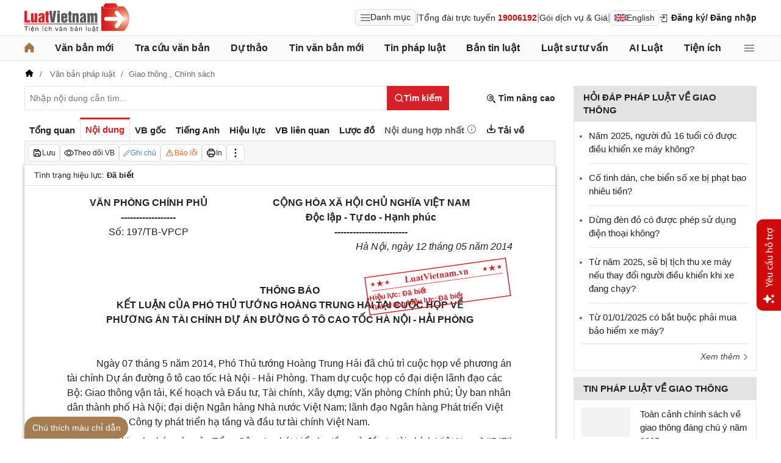

--- FILE ---
content_type: image/svg+xml
request_url: https://cdn2.luatvietnam.vn/images/logo.svg?v=2026
body_size: 4355
content:
<?xml version="1.0" encoding="utf-8"?>
<!-- Generator: Adobe Illustrator 22.0.0, SVG Export Plug-In . SVG Version: 6.00 Build 0)  -->
<svg version="1.1" id="Layer_1" xmlns="http://www.w3.org/2000/svg" xmlns:xlink="http://www.w3.org/1999/xlink" x="0px" y="0px"
	 viewBox="0 0 175.5 48" style="enable-background:new 0 0 175.5 48;" xml:space="preserve">
<style type="text/css">
	.st0{display:none;fill:#F7F7F7;}
	.st1{display:none;}
	.st2{display:inline;}
	.st3{fill:#ED1C24;}
	.st4{fill:#58595B;}
	.st5{fill:url(#SVGID_1_);}
	.st6{fill:#FFFFFF;}
	.st7{fill:#222222;}
</style>
<rect x="-218.3" y="-157.6" class="st0" width="611.9" height="368"/>
<g class="st1">
	<path class="st2" d="M-156.4,90.1V69h2.9l11.1,16.6V69h2.7v21.1h-2.9l-11.1-16.6v16.6H-156.4z"/>
	<path class="st2" d="M-126.2,90.1V69h2.6v7.6c1.2-1.4,2.7-2.1,4.6-2.1c1.1,0,2.1,0.2,3,0.7c0.8,0.4,1.4,1.1,1.8,1.9
		s0.5,1.9,0.5,3.4v9.7h-2.6v-9.7c0-1.3-0.3-2.2-0.8-2.8c-0.6-0.6-1.4-0.9-2.4-0.9c-0.8,0-1.5,0.2-2.2,0.6s-1.2,0.9-1.4,1.6
		c-0.3,0.7-0.4,1.6-0.4,2.8v8.4L-126.2,90.1L-126.2,90.1z"/>
	<path class="st2" d="M-90.5,88.3c-1,0.8-1.9,1.4-2.8,1.7c-0.9,0.3-1.8,0.5-2.9,0.5c-1.7,0-3-0.4-3.9-1.2c-0.9-0.8-1.4-1.9-1.4-3.1
		c0-0.7,0.2-1.4,0.5-2.1c0.3-0.6,0.8-1.1,1.3-1.5c0.6-0.4,1.2-0.7,1.9-0.9c0.5-0.1,1.3-0.3,2.3-0.4c2.1-0.3,3.6-0.5,4.6-0.9
		c0-0.4,0-0.6,0-0.7c0-1.1-0.2-1.8-0.7-2.2c-0.7-0.6-1.6-0.9-3-0.9c-1.2,0-2.1,0.2-2.7,0.6s-1,1.2-1.3,2.3l-2.5-0.3
		c0.2-1.1,0.6-2,1.1-2.6c0.5-0.7,1.3-1.2,2.3-1.5c1-0.4,2.2-0.5,3.5-0.5s2.4,0.2,3.2,0.5s1.4,0.7,1.8,1.2s0.7,1.1,0.8,1.8
		c0.1,0.4,0.1,1.2,0.1,2.4V84c0,2.4,0.1,3.9,0.2,4.6c0.1,0.6,0.3,1.3,0.7,1.8h-2.7C-90.3,89.6-90.4,88.9-90.5,88.3z M-90.7,82.4
		c-0.9,0.4-2.4,0.7-4.2,1c-1.1,0.2-1.8,0.3-2.3,0.5c-0.4,0.2-0.8,0.5-1,0.8c-0.2,0.4-0.4,0.8-0.4,1.2c0,0.7,0.3,1.3,0.8,1.7
		c0.5,0.5,1.3,0.7,2.3,0.7s1.9-0.2,2.7-0.7c0.8-0.4,1.3-1,1.7-1.8c0.3-0.6,0.4-1.5,0.4-2.6C-90.8,83.2-90.8,82.4-90.7,82.4z"/>
	<path class="st2" d="M-74.8,90.1V74.8h2.3V77c1.1-1.7,2.7-2.5,4.9-2.5c0.9,0,1.8,0.2,2.5,0.5c0.8,0.3,1.4,0.8,1.7,1.3
		c0.4,0.5,0.7,1.2,0.8,1.9c0.1,0.5,0.1,1.3,0.1,2.5v9.4h-2.6v-9.3c0-1.1-0.1-1.8-0.3-2.4c-0.2-0.5-0.6-0.9-1.1-1.3
		c-0.5-0.3-1.1-0.5-1.8-0.5c-1.1,0-2.1,0.4-2.9,1.1s-1.2,2-1.2,4v8.4H-74.8L-74.8,90.1z"/>
	<path class="st2" d="M-49.1,90.1V69h2.6v7.6c1.2-1.4,2.7-2.1,4.6-2.1c1.1,0,2.1,0.2,3,0.7c0.8,0.4,1.4,1.1,1.8,1.9s0.5,1.9,0.5,3.4
		v9.7h-2.6v-9.7c0-1.3-0.3-2.2-0.8-2.8c-0.6-0.6-1.4-0.9-2.4-0.9c-0.8,0-1.5,0.2-2.2,0.6s-1.2,0.9-1.4,1.6c-0.3,0.7-0.4,1.6-0.4,2.8
		v8.4L-49.1,90.1C-49.1,90.2-49.1,90.1-49.1,90.1z"/>
	<path class="st2" d="M-1.8,90.1l-5.8-15.3h2.7l3.3,9.2c0.4,1,0.7,2,1,3.1c0.2-0.8,0.6-1.8,1-2.9l3.4-9.3h2.7L0.6,90.2L-1.8,90.1
		L-1.8,90.1z"/>
	<path class="st2" d="M28,88.3c-1,0.8-1.9,1.4-2.8,1.7s-1.8,0.5-2.9,0.5c-1.7,0-3-0.4-3.9-1.2S17,87.4,17,86.1
		c0-0.7,0.2-1.4,0.5-2.1s0.8-1.1,1.3-1.5c0.6-0.4,1.2-0.7,1.9-0.9c0.5-0.1,1.3-0.3,2.3-0.4c2.1-0.3,3.6-0.5,4.6-0.9
		c0-0.4,0-0.6,0-0.7c0-1.1-0.2-1.8-0.7-2.2c-0.7-0.6-1.6-0.9-3-0.9c-1.2,0-2.1,0.2-2.7,0.6s-1,1.2-1.3,2.3l-2.5-0.3
		c0.2-1.1,0.6-2,1.1-2.6c0.5-0.7,1.3-1.2,2.3-1.5c1-0.4,2.2-0.5,3.5-0.5s2.4,0.2,3.2,0.5s1.4,0.7,1.8,1.2s0.7,1.1,0.8,1.8
		c0.1,0.4,0.1,1.2,0.1,2.4v3.5c0,2.4,0.1,3.9,0.2,4.6c0.1,0.6,0.3,1.3,0.7,1.8h-2.7C28.2,89.6,28.1,88.9,28,88.3z M27.8,82.4
		c-0.9,0.4-2.4,0.7-4.2,1c-1.1,0.2-1.8,0.3-2.3,0.5c-0.4,0.2-0.8,0.5-1,0.8c-0.2,0.4-0.4,0.8-0.4,1.2c0,0.7,0.3,1.3,0.8,1.7
		c0.5,0.5,1.3,0.7,2.3,0.7s1.9-0.2,2.7-0.7c0.8-0.4,1.3-1,1.7-1.8c0.3-0.6,0.4-1.5,0.4-2.6V82.4z M26.3,72.9h-2.1l-3.3-4h3.5
		L26.3,72.9z"/>
	<path class="st2" d="M76.5,82.8l2.8,0.7c-0.6,2.3-1.6,4-3.2,5.3c-1.5,1.2-3.4,1.8-5.6,1.8c-2.3,0-4.1-0.5-5.6-1.4
		c-1.4-0.9-2.5-2.3-3.3-4c-0.7-1.8-1.1-3.6-1.1-5.7c0-2.2,0.4-4.1,1.3-5.8c0.8-1.6,2-2.9,3.6-3.7c1.6-0.8,3.3-1.3,5.1-1.3
		c2.1,0,3.9,0.5,5.3,1.6s2.4,2.6,3,4.5L76,75.4c-0.5-1.5-1.2-2.7-2.1-3.4c-0.9-0.7-2.1-1.1-3.5-1.1c-1.6,0-3,0.4-4.1,1.2
		s-1.9,1.8-2.3,3.1c-0.4,1.3-0.7,2.7-0.7,4.1c0,1.8,0.3,3.4,0.8,4.7c0.5,1.3,1.3,2.3,2.4,3s2.3,1,3.6,1c1.6,0,2.9-0.5,4-1.4
		C75.4,85.8,76.1,84.5,76.5,82.8z"/>
	<path class="st2" d="M91.7,90.1V69h2.6v7.6c1.2-1.4,2.7-2.1,4.6-2.1c1.1,0,2.1,0.2,3,0.7c0.8,0.4,1.4,1.1,1.8,1.9s0.5,1.9,0.5,3.4
		v9.7h-2.6v-9.7c0-1.3-0.3-2.2-0.8-2.8s-1.4-0.9-2.4-0.9c-0.8,0-1.5,0.2-2.2,0.6S95,78.3,94.8,79c-0.3,0.7-0.4,1.6-0.4,2.8v8.4h-2.7
		C91.7,90.2,91.7,90.1,91.7,90.1z"/>
	<path class="st2" d="M127.4,90.1v-2.2c-1.2,1.7-2.8,2.6-4.9,2.6c-0.9,0-1.7-0.2-2.5-0.5s-1.4-0.8-1.7-1.3s-0.6-1.2-0.8-1.9
		c-0.1-0.5-0.2-1.3-0.2-2.4V75h2.6v8.5c0,1.4,0.1,2.3,0.2,2.7c0.2,0.7,0.5,1.2,1,1.6s1.2,0.6,2,0.6s1.5-0.2,2.2-0.6s1.2-0.9,1.4-1.6
		s0.4-1.7,0.4-3V75h2.6v15.3h-2.3C127.4,90.3,127.4,90.1,127.4,90.1z"/>
	<path class="st2" d="M153,88.3c-1,0.8-1.9,1.4-2.8,1.7s-1.8,0.5-2.9,0.5c-1.7,0-3-0.4-3.9-1.2s-1.4-1.9-1.4-3.1
		c0-0.7,0.2-1.4,0.5-2.1s0.8-1.1,1.3-1.5c0.6-0.4,1.2-0.7,1.9-0.9c0.5-0.1,1.3-0.3,2.3-0.4c2.1-0.3,3.6-0.5,4.6-0.9
		c0-0.4,0-0.6,0-0.7c0-1.1-0.2-1.8-0.7-2.2c-0.7-0.6-1.6-0.9-3-0.9c-1.2,0-2.1,0.2-2.7,0.6s-1,1.2-1.3,2.3l-2.5-0.3
		c0.2-1.1,0.6-2,1.1-2.6c0.5-0.7,1.3-1.2,2.3-1.5c1-0.4,2.2-0.5,3.5-0.5s2.4,0.2,3.2,0.5s1.4,0.7,1.8,1.2s0.7,1.1,0.8,1.8
		c0.1,0.4,0.1,1.2,0.1,2.4V84c0,2.4,0.1,3.9,0.2,4.6c0.1,0.6,0.3,1.3,0.7,1.8h-2.7C153.3,89.6,153.1,88.9,153,88.3z M149.1,70.4
		l-1.6,2.4h-3l3.1-4h2.8l3.2,4h-2.9L149.1,70.4z M152.8,82.4c-0.9,0.4-2.4,0.7-4.2,1c-1.1,0.2-1.8,0.3-2.3,0.5
		c-0.4,0.2-0.8,0.5-1,0.8c-0.2,0.4-0.4,0.8-0.4,1.2c0,0.7,0.3,1.3,0.8,1.7s1.3,0.7,2.3,0.7s1.9-0.2,2.7-0.7c0.8-0.4,1.3-1,1.7-1.8
		c0.3-0.6,0.4-1.5,0.4-2.6V82.4z M149.5,66.5c0.5-0.1,0.8-0.3,0.8-0.6c0-0.2-0.1-0.4-0.4-0.6c-0.4-0.2-1-0.3-1.9-0.3
		c-0.3,0-0.8,0-1.4,0.1l-0.2-1.4c0.4-0.1,1.1-0.1,2.1-0.1c1.2,0,2.1,0.2,2.9,0.6c0.8,0.4,1.2,0.9,1.3,1.6c0,1-0.8,1.6-2.6,1.8v0.7
		h-1.6v-1.6C148.9,66.6,149.3,66.6,149.5,66.5z"/>
	<path class="st2" d="M168.6,90.1V74.8h2.3V77c1.1-1.7,2.7-2.5,4.9-2.5c0.9,0,1.8,0.2,2.5,0.5c0.8,0.3,1.4,0.8,1.7,1.3
		c0.4,0.5,0.7,1.2,0.8,1.9c0.1,0.5,0.1,1.3,0.1,2.5v9.4h-2.6v-9.3c0-1.1-0.1-1.8-0.3-2.4c-0.2-0.5-0.6-0.9-1.1-1.3s-1.1-0.5-1.8-0.5
		c-1.1,0-2.1,0.4-2.9,1.1s-1.2,2-1.2,4v8.4H168.6L168.6,90.1z"/>
</g>
<path class="st3" d="M0,12.6h4.5v15.8h4.9v3.8H0V12.6z"/>
<path class="st3" d="M21.3,32.2h-4.1v-1.8l0,0c-0.8,1.3-1.6,2.1-3.2,2.1c-2,0-3-1.5-3-3.4V16.5h4.2v10.7c0,0.6,0,1.5,1,1.5
	s1-1.1,1-1.5V16.5h4.2L21.3,32.2L21.3,32.2z"/>
<path class="st3" d="M33.5,32.2h-3.9V31l0,0c-0.6,1-1.8,1.5-3,1.5c-3.1,0-3.4-2.3-3.4-4.8c0-2.9,1.6-3.9,3.2-4.6s3.1-1,3.1-2.7
	c0-0.8-0.2-1.3-1-1.3s-1.1,0.4-1.1,1.1v1.3h-3.9V20c0-2.3,2.1-3.8,5-3.8c3.8,0,5.1,1.5,5.1,4.9L33.5,32.2L33.5,32.2z M29.4,24.3
	l-1.2,0.9c-0.5,0.4-0.8,0.8-0.8,1.4v2.1c0,0.9,0.4,1.3,0.9,1.3c0.7,0,1-0.6,1-1.4L29.4,24.3L29.4,24.3z"/>
<path class="st3" d="M35.8,19.7h-1v-3h1v-3.4H40v3.4h1v3h-1v8.4c0,0.4,0,1.2,0.6,1.2h0.5v3.2h-2c-1.8,0-3.3-0.4-3.3-2.8V19.7z"/>
<path class="st4" d="M41.4,12.6H46l1.2,13.9l0,0l1.5-13.9h4.5L50,32.2h-5.6L41.4,12.6z"/>
<path class="st4" d="M54.9,12.6h4.2v2.9h-4.2V12.6z M54.9,16.5h4.2v15.7h-4.2V16.5z"/>
<path class="st4" d="M61.4,20.7c0-1.8,1-4.5,5.2-4.5s5.2,2.6,5.2,4.5V25h-6.1v3.4c0,0.5,0,1.3,1,1.3s1-0.8,1-1.3v-2h4.2v1.7
	c0,1.8-1,4.5-5.2,4.5s-5.2-2.6-5.2-4.5L61.4,20.7L61.4,20.7z M65.6,22.1h1.9v-1.7c0-0.5,0-1.3-1-1.3s-1,0.8-1,1.3L65.6,22.1
	L65.6,22.1z"/>
<path class="st4" d="M73.9,19.7h-1v-3h1v-3.4h4.2v3.4h1.1v3h-1.1v8.4c0,0.4,0,1.2,0.6,1.2h0.5v3.2h-2c-1.8,0-3.3-0.4-3.3-2.8
	L73.9,19.7L73.9,19.7z"/>
<path class="st4" d="M80.4,16.5h4.1v1.8l0,0c0.8-1.3,1.6-2.1,3.2-2.1c2,0,3,1.5,3,3.4v12.7h-4.2V21.5c0-0.6,0-1.5-1-1.5
	s-1,1.1-1,1.5v10.7h-4.2L80.4,16.5L80.4,16.5z"/>
<path class="st4" d="M103.1,32.2h-3.9V31l0,0c-0.6,1-1.8,1.5-3,1.5c-3.1,0-3.4-2.3-3.4-4.8c0-2.9,1.6-3.9,3.2-4.6s3.1-1,3.1-2.7
	c0-0.8-0.2-1.3-1-1.3S97,19.5,97,20.2v1.3h-4V20c0-2.3,2.1-3.8,4.9-3.8c3.8,0,5.1,1.5,5.1,4.9L103.1,32.2L103.1,32.2z M99,24.3
	l-1.2,0.9C97.3,25.6,97,26,97,26.6v2.1c0,0.9,0.4,1.3,0.9,1.3c0.7,0,1-0.6,1-1.4L99,24.3L99,24.3z"/>
<path class="st4" d="M105.2,16.5h4.1v1.9l0,0c0.8-1.4,1.6-2.3,3.3-2.3c1.4,0,2.6,0.6,2.9,2.3c0.8-1.4,1.4-2.3,3.4-2.3
	s3.1,1.4,3.1,3.4v12.7h-4.2V21.7c0-0.6,0-1.7-1-1.7s-1,1.3-1,1.7v10.6h-4.2V21.7c0-0.6,0-1.7-1-1.7s-1,1.3-1,1.7v10.6h-4.2
	L105.2,16.5L105.2,16.5z"/>
<path class="st4" d="M41.4,35.3V34h81.7v1.2L41.4,35.3L41.4,35.3z"/>
<path class="st3" d="M0,35.3V34h41.4v1.2L0,35.3L0,35.3z"/>
<radialGradient id="SVGID_1_" cx="167.7108" cy="6.3215" r="39.3944" gradientTransform="matrix(1 0 0 1 0 19.9)" gradientUnits="userSpaceOnUse">
	<stop  offset="0" style="stop-color:#FEE7DC"/>
	<stop  offset="4.495465e-02" style="stop-color:#F9D5C5"/>
	<stop  offset="0.1965" style="stop-color:#EEA187"/>
	<stop  offset="0.3423" style="stop-color:#E67A5E"/>
	<stop  offset="0.4785" style="stop-color:#E05B41"/>
	<stop  offset="0.6029" style="stop-color:#DC412F"/>
	<stop  offset="0.7114" style="stop-color:#D92F26"/>
	<stop  offset="0.7921" style="stop-color:#D82723"/>
	<stop  offset="1" style="stop-color:#D71920"/>
</radialGradient>
<path class="st5" d="M166,5.2h-9.3l0.1,0.2L155,8.5h-21.8l-1.6-3.4h-3v41.2h38c3.3-3.3,8.8-10,8.8-21C175.5,14.7,169.7,8.5,166,5.2z
	 M154.7,8.1l1.7-3.1l-3.7-5h-17.6L132,4.8l1.5,3.3H154.7z"/>
<path class="st6" d="M165.5,24.2L157,13.6c-1.2-1.5-3.4-1.7-4.8-0.5s-1.7,3.4-0.5,4.8l3.8,4.7h-18.8c-1.9,0-3.4,1.5-3.4,3.4
	s1.5,3.4,3.4,3.4h19.7l-4.8,6.7c-1.1,1.5-0.8,3.7,0.8,4.8c1.5,1.1,3.7,0.8,4.8-0.8l8.5-12l1.5-2.1L165.5,24.2z"/>
<g>
	<path class="st7" d="M2.6,46.3v-6.8H0v-0.9h6.1v0.9H3.6v6.8H2.6z"/>
	<path class="st7" d="M7.8,39.7v-1.1h0.9v1.1H7.8z M7.8,46.3v-5.6h0.9v5.6H7.8z"/>
	<path class="st7" d="M15.2,44.5l1,0.1c-0.1,0.6-0.4,1-0.9,1.3c-0.4,0.3-0.9,0.5-1.6,0.5c-0.8,0-1.5-0.3-1.9-0.8
		c-0.5-0.5-0.7-1.2-0.7-2.1c0-0.9,0.3-1.6,0.7-2.2c0.5-0.5,1.1-0.8,1.9-0.8c0.8,0,1.4,0.3,1.8,0.8c0.5,0.5,0.7,1.2,0.7,2.1
		c0,0.1,0,0.1,0,0.3h-4.1c0,0.6,0.2,1.1,0.5,1.4c0.3,0.3,0.7,0.5,1.2,0.5c0.4,0,0.6-0.1,0.9-0.3C15,45.1,15.1,44.9,15.2,44.5z
		 M13.7,39.1L13.1,40H12l1.1-1.5h1l1.2,1.5h-1.1L13.7,39.1z M12.1,43h3.1c0-0.5-0.1-0.8-0.4-1c-0.3-0.4-0.7-0.5-1.2-0.5
		c-0.4,0-0.8,0.1-1.1,0.4C12.3,42.1,12.2,42.5,12.1,43z M13.2,48v-1.1h1.1V48H13.2z"/>
	<path class="st7" d="M18.6,46.3v-5.6h0.9v0.8c0.4-0.6,1-0.9,1.8-0.9c0.3,0,0.6,0.1,0.9,0.2c0.3,0.1,0.5,0.3,0.6,0.5
		s0.3,0.4,0.3,0.7c0,0.2,0,0.5,0,0.9v3.4h-0.9v-3.4c0-0.4,0-0.7-0.1-0.9s-0.2-0.4-0.4-0.5c-0.2-0.1-0.4-0.2-0.6-0.2
		c-0.4,0-0.8,0.1-1,0.4c-0.3,0.3-0.4,0.8-0.4,1.5v3L18.6,46.3L18.6,46.3z"/>
	<path class="st7" d="M30.2,40l0.7-1.5h1.3L31,40H30.2z M30.3,46.3v-5.6h0.9v5.6H30.3z"/>
	<path class="st7" d="M37.8,44.2l0.9,0.1c-0.1,0.6-0.4,1.1-0.8,1.5s-0.9,0.5-1.5,0.5c-0.8,0-1.4-0.3-1.8-0.8
		c-0.5-0.5-0.7-1.2-0.7-2.1c0-0.6,0.1-1.1,0.3-1.6s0.5-0.8,0.9-1s0.9-0.3,1.3-0.3c0.6,0,1.1,0.1,1.5,0.5c0.4,0.3,0.6,0.8,0.8,1.3
		l-0.9,0.1c-0.1-0.4-0.3-0.6-0.5-0.9c-0.2-0.2-0.5-0.3-0.8-0.3c-0.5,0-0.9,0.2-1.1,0.5c-0.3,0.4-0.4,0.9-0.4,1.6
		c0,0.8,0.1,1.3,0.4,1.6c0.3,0.4,0.6,0.5,1.1,0.5c0.4,0,0.7-0.1,0.9-0.4C37.6,45,37.7,44.7,37.8,44.2z"/>
	<path class="st7" d="M40.7,46.3v-7.7h0.9v2.8c0.4-0.5,1-0.8,1.7-0.8c0.4,0,0.8,0.1,1.1,0.3s0.5,0.4,0.6,0.7s0.2,0.7,0.2,1.3v3.5
		h-0.9v-3.5c0-0.5-0.1-0.8-0.3-1s-0.5-0.3-0.9-0.3c-0.3,0-0.5,0.1-0.8,0.2c-0.3,0.1-0.4,0.4-0.5,0.6c-0.1,0.2-0.1,0.6-0.1,1v3
		L40.7,46.3L40.7,46.3z"/>
	<path class="st7" d="M53.6,46.3l-2.1-5.6h1l1.2,3.3c0.1,0.4,0.3,0.8,0.4,1.1c0.1-0.3,0.2-0.6,0.4-1.1l1.3-3.4h1l-2.1,5.6L53.6,46.3
		L53.6,46.3z"/>
	<path class="st7" d="M62.3,45.6c-0.4,0.3-0.7,0.5-1,0.6s-0.7,0.2-1,0.2c-0.6,0-1.1-0.1-1.4-0.5c-0.3-0.3-0.5-0.7-0.5-1.1
		c0-0.3,0.1-0.5,0.2-0.8c0.1-0.2,0.3-0.4,0.5-0.5s0.4-0.3,0.7-0.3c0.2,0,0.5-0.1,0.8-0.1c0.8-0.1,1.3-0.2,1.7-0.3c0-0.1,0-0.2,0-0.3
		c0-0.4-0.1-0.6-0.3-0.8c-0.3-0.2-0.6-0.3-1.1-0.3c-0.4,0-0.8,0.1-1,0.3c-0.2,0.1-0.4,0.4-0.5,0.8l-0.9-0.1c0.1-0.4,0.2-0.7,0.4-1
		s0.5-0.4,0.8-0.6c0.4-0.1,0.8-0.2,1.3-0.2s0.9,0.1,1.1,0.2c0.3,0.1,0.5,0.3,0.6,0.4c0.1,0.2,0.3,0.4,0.3,0.6c0,0.1,0,0.5,0,0.9V44
		c0,0.9,0,1.4,0.1,1.7c0,0.3,0.1,0.5,0.3,0.7h-1C62.4,46.1,62.3,45.9,62.3,45.6z M62.2,43.5c-0.4,0.1-0.9,0.3-1.5,0.4
		c-0.4,0-0.7,0.1-0.9,0.1s-0.3,0.2-0.4,0.3c-0.1,0.1-0.1,0.3-0.1,0.5c0,0.3,0.1,0.5,0.3,0.6c0.2,0.2,0.5,0.3,0.8,0.3s0.7-0.1,1-0.3
		c0.3-0.1,0.5-0.4,0.6-0.6c0.1-0.2,0.1-0.5,0.1-0.9L62.2,43.5L62.2,43.5z M61.9,38.6h0.6c0,0.4-0.2,0.8-0.5,1
		c-0.1,0.2-0.5,0.4-1,0.4s-0.8-0.1-1.1-0.4c-0.3-0.3-0.4-0.6-0.5-1H60c0,0.3,0.1,0.4,0.3,0.5c0.1,0.1,0.3,0.2,0.6,0.2
		s0.5-0.1,0.6-0.2C61.8,39.1,61.9,38.8,61.9,38.6z"/>
	<path class="st7" d="M65.8,46.3v-5.6h0.9v0.8c0.4-0.6,1-0.9,1.8-0.9c0.3,0,0.6,0.1,0.9,0.2c0.3,0.1,0.5,0.3,0.6,0.5
		s0.3,0.4,0.3,0.7c0,0.2,0,0.5,0,0.9v3.4h-0.9v-3.4c0-0.4,0-0.7-0.1-0.9s-0.2-0.4-0.4-0.5c-0.2-0.1-0.4-0.2-0.6-0.2
		c-0.4,0-0.8,0.1-1,0.4c-0.3,0.3-0.4,0.8-0.4,1.5v3L65.8,46.3L65.8,46.3z"/>
	<path class="st7" d="M78.1,46.3h-0.9v-7.7h0.9v2.8c0.4-0.5,0.9-0.8,1.5-0.8c0.4,0,0.7,0.1,1,0.2c0.3,0.1,0.6,0.3,0.8,0.6
		c0.2,0.3,0.4,0.5,0.5,0.9C82,42.6,82,43,82,43.4c0,1-0.3,1.7-0.7,2.2c-0.5,0.5-1,0.8-1.7,0.8s-1.2-0.3-1.5-0.8L78.1,46.3L78.1,46.3
		z M78.1,43.5c0,0.7,0.1,1.1,0.3,1.4c0.3,0.5,0.7,0.7,1.2,0.7c0.4,0,0.8-0.2,1.1-0.5c0.3-0.4,0.5-0.9,0.5-1.6s-0.1-1.3-0.4-1.6
		c-0.3-0.4-0.6-0.5-1-0.5s-0.8,0.2-1.1,0.5S78.1,42.8,78.1,43.5z"/>
	<path class="st7" d="M88,45.6c-0.4,0.3-0.7,0.5-1,0.6s-0.7,0.2-1,0.2c-0.6,0-1.1-0.1-1.4-0.5c-0.3-0.3-0.5-0.7-0.5-1.1
		c0-0.3,0.1-0.5,0.2-0.8c0.1-0.2,0.3-0.4,0.5-0.5s0.4-0.3,0.7-0.3c0.2,0,0.5-0.1,0.8-0.1c0.8-0.1,1.3-0.2,1.7-0.3c0-0.1,0-0.2,0-0.3
		c0-0.4-0.1-0.6-0.3-0.8c-0.3-0.2-0.6-0.3-1.1-0.3c-0.4,0-0.8,0.1-1,0.3c-0.2,0.1-0.4,0.4-0.5,0.8l-0.9-0.1c0.1-0.4,0.2-0.7,0.4-1
		c0.2-0.3,0.5-0.4,0.8-0.6c0.4-0.1,0.8-0.2,1.3-0.2s0.9,0.1,1.1,0.2c0.3,0.1,0.5,0.3,0.6,0.4c0.1,0.2,0.3,0.4,0.3,0.6
		c0,0.1,0,0.5,0,0.9V44c0,0.9,0,1.4,0.1,1.7c0,0.2,0.1,0.5,0.3,0.7h-1C88.1,46.1,88,45.9,88,45.6z M87.9,43.5
		c-0.4,0.1-0.9,0.3-1.5,0.4c-0.4,0-0.7,0.1-0.9,0.1s-0.3,0.2-0.4,0.3S85,44.6,85,44.8c0,0.3,0.1,0.5,0.3,0.6
		c0.2,0.2,0.5,0.3,0.8,0.3c0.4,0,0.7-0.1,1-0.3c0.3-0.1,0.5-0.4,0.6-0.6c0.1-0.2,0.1-0.5,0.1-0.9L87.9,43.5L87.9,43.5z M86.8,39.3
		c0.2-0.1,0.3-0.1,0.3-0.3c0-0.1,0-0.1-0.1-0.2c-0.1-0.1-0.4-0.1-0.7-0.1c-0.1,0-0.3,0-0.5,0l-0.1-0.5c0.1,0,0.4,0,0.8,0
		s0.8,0.1,1,0.2c0.3,0.1,0.5,0.4,0.5,0.6c0,0.4-0.3,0.7-1,0.8v0.3h-0.6v-0.6C86.7,39.4,86.8,39.4,86.8,39.3z"/>
	<path class="st7" d="M91.6,46.3v-5.6h0.9v0.8c0.4-0.6,1-0.9,1.8-0.9c0.3,0,0.6,0.1,0.9,0.2c0.3,0.1,0.5,0.3,0.6,0.5
		s0.3,0.4,0.3,0.7c0,0.2,0,0.5,0,0.9v3.4h-0.9v-3.4c0-0.4,0-0.7-0.1-0.9s-0.2-0.4-0.4-0.5c-0.2-0.1-0.4-0.2-0.6-0.2
		c-0.4,0-0.8,0.1-1,0.4c-0.3,0.3-0.4,0.8-0.4,1.5v3L91.6,46.3L91.6,46.3z"/>
	<path class="st7" d="M102.9,46.3v-7.7h0.9v7.7H102.9z"/>
	<path class="st7" d="M110.1,46.3v-0.8c-0.4,0.6-1,0.9-1.8,0.9c-0.3,0-0.6-0.1-0.9-0.2c-0.3-0.1-0.5-0.3-0.6-0.5s-0.3-0.4-0.3-0.7
		c0-0.2-0.1-0.5-0.1-0.9v-3.4h0.9v3.1c0,0.5,0,0.8,0.1,1c0.1,0.3,0.2,0.4,0.4,0.6c0.2,0.1,0.4,0.2,0.7,0.2s0.5-0.1,0.8-0.2
		c0.3-0.1,0.4-0.4,0.5-0.6c0.1-0.3,0.1-0.6,0.1-1.1v-3h0.9v5.6C110.8,46.3,110.1,46.3,110.1,46.3z"/>
	<path class="st7" d="M117.3,45.6c-0.4,0.3-0.7,0.5-1,0.6s-0.7,0.2-1,0.2c-0.6,0-1.1-0.1-1.4-0.5c-0.3-0.3-0.5-0.7-0.5-1.1
		c0-0.3,0.1-0.5,0.2-0.8c0.1-0.2,0.3-0.4,0.5-0.5s0.4-0.3,0.7-0.3c0.2,0,0.5-0.1,0.8-0.1c0.8-0.1,1.3-0.2,1.7-0.3c0-0.1,0-0.2,0-0.3
		c0-0.4-0.1-0.6-0.3-0.8c-0.3-0.2-0.6-0.3-1.1-0.3c-0.4,0-0.8,0.1-1,0.3c-0.2,0.1-0.4,0.4-0.5,0.8l-0.9-0.1c0.1-0.4,0.2-0.7,0.4-1
		c0.2-0.3,0.5-0.4,0.8-0.6c0.4-0.1,0.8-0.2,1.3-0.2s0.9,0.1,1.1,0.2c0.3,0.1,0.5,0.3,0.6,0.4c0.1,0.2,0.3,0.4,0.3,0.6
		c0,0.1,0,0.5,0,0.9V44c0,0.9,0,1.4,0.1,1.7c0,0.2,0.1,0.5,0.3,0.7h-1C117.4,46.1,117.3,45.9,117.3,45.6z M115.9,39.1l-0.6,0.9h-1.1
		l1.1-1.5h1l1.2,1.5h-1.1L115.9,39.1z M117.2,43.5c-0.4,0.1-0.9,0.3-1.5,0.4c-0.4,0.1-0.7,0.1-0.8,0.2s-0.3,0.2-0.4,0.3
		s-0.1,0.3-0.1,0.5c0,0.3,0.1,0.5,0.3,0.6c0.2,0.2,0.5,0.3,0.8,0.3c0.4,0,0.7-0.1,1-0.3c0.3-0.1,0.5-0.4,0.6-0.6
		c0.1-0.2,0.1-0.5,0.1-0.9V43.5L117.2,43.5z M115.4,48v-1.1h1.1V48H115.4z"/>
	<path class="st7" d="M122.9,45.5l0.1,0.8c-0.3,0.1-0.5,0.1-0.7,0.1c-0.4,0-0.6-0.1-0.8-0.2c-0.2-0.1-0.3-0.3-0.4-0.4
		c-0.1-0.2-0.1-0.5-0.1-1.1v-3.2h-0.7v-0.8h0.7v-1.4l0.9-0.6v1.9h1v0.8h-1v3.3c0,0.3,0,0.4,0,0.5s0.1,0.1,0.2,0.2s0.2,0.1,0.3,0.1
		C122.6,45.5,122.7,45.5,122.9,45.5z"/>
</g>
<text transform="matrix(1 0 0 1 -157.8754 86.2609)" style="display:none;enable-background:new    ; font-family:'ArialMT'; font-size:30px; letter-spacing:3;">Tiện ích văn bản luật</text>
</svg>
